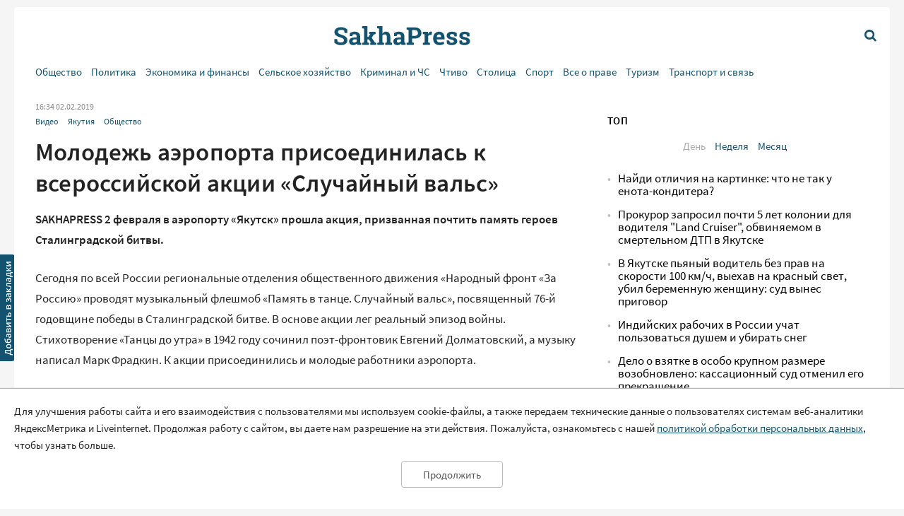

--- FILE ---
content_type: text/html; charset=UTF-8
request_url: https://sakhapress.ru/archives/243853
body_size: 10232
content:
<!DOCTYPE html>
<html lang="ru">

<head>
    <meta charset="utf-8">
    <title>      Молодежь аэропорта присоединилась к всероссийской акции «Случайный вальс» | SakhaPress.ru
  </title>
    <meta name="description" content="      2 февраля в аэропорту «Якутск» прошла акция, призванная почтить память героев Сталинградской битвы.   Сегодня по всей России региональные отделения общественного движения «Народный фронт «За Россию» проводят музыкальный флешмоб «Память в танце. Случайный вальс», посвященный 76-й годовщине победы в Сталинградской битве. В основе акции лег реальный эпизод войны. Стихотворение «Танцы...
  ">
    <meta name="viewport" content="width=device-width, initial-scale=1">
    <meta name="yandex-verification" content="c6b337edaf8ef4c2" />
    <meta name="google-site-verification" content="y7-9fESnb7W3EC6SSG8Gg-Y4oqJRRQIyheWuz1eyYIU" />
          <link rel="canonical" href="https://sakhapress.ru/archives/243853" />
      <link rel="amphtml" href="https://sakhapress.ru/amp/archives/243853">
            <script type="application/ld+json">
	{
		"@context": "http://schema.org",
		"@type": "NewsArticle",
		"mainEntityOfPage": {
		"@type": "WebPage",
		"@id": "https://sakhapress.ru/archives/243853"
	},
	"headline": "Молодежь аэропорта присоединилась к всероссийской акции «Случайный вальс»",
	"image": {
	"@type": "ImageObject",
		"url": "https://sakhapress.ru/img/logo_big_1180n620.png",
	"width": 1180,
	"height": 620
	},
"datePublished": "2019-02-02T16:34:00+09:00",
"dateModified": "2019-02-02T16:34:00+09:00",
"author": {
"@type": "Person",
"name": "SakhaPress.Ru"
},
"publisher": {
"@type": "Organization",
"name": "SakhaPress.Ru",
"logo": {
"@type": "ImageObject",
"url": "https://sakhapress.ru/img/logo_mini_168n60.png",
"width": 168,
"height": 60
}
},
"description": "2 февраля в аэропорту «Якутск» прошла акция, призванная почтить память героев Сталинградской битвы.   Сегодня по всей России региональные отделения общественного движения «Народный фронт «За Россию» проводят музыкальный флешмоб «Память в танце. Случайный вальс», посвященный 76-й годовщине победы в Сталинградской битве. В основе акции лег реальный эпизод войны. Стихотворение «Танцы..."
}
</script>            <meta property="og:url" content="https://sakhapress.ru/archives/243853">
 <meta property="og:type" content="article">
 <meta property="og:title" content="Молодежь аэропорта присоединилась к всероссийской акции «Случайный вальс»">
  <meta property="og:image" content="https://sakhapress.ru/img/logo_big_1180n620.png">
 <meta property="og:image:width" content="1180">
 <meta property="og:image:height" content="620">
  <meta property="og:description" content="2 февраля в аэропорту «Якутск» прошла акция, призванная почтить память героев Сталинградской битвы.   Сегодня по всей России региональные отделения общественного движения «Народный фронт «За Россию» проводят музыкальный флешмоб «Память в танце. Случайный вальс», посвященный 76-й годовщине победы в Сталинградской битве. В основе акции лег реальный эпизод войны. Стихотворение «Танцы...">
 <meta property="og:site_name" content="Sakhapress.ru">
 <meta property="og:locale" content="ru_RU">
 <meta property="article:author" content="Sakhapress.ru">  
    <link rel="icon" href="/favicon-16.png" sizes="16x16" type="image/png">
    <link rel="icon" href="/favicon-32.png" sizes="32x32" type="image/png">
    <link rel="icon" href="/favicon-48.png" sizes="48x48" type="image/png">
    <link rel="icon" href="/favicon-62.png" sizes="62x62" type="image/png">
    <link rel="icon" href="/favicon-192.png" sizes="192x192" type="image/png">
    <link rel="alternate" type="application/rss+xml" href="http://sakhapress.ru/feed" />

    <link rel="preload" as="style" href="https://sakhapress.ru/build/assets/user-fa587cb6.css" /><link rel="modulepreload" href="https://sakhapress.ru/build/assets/user-85237fbb.js" /><link rel="stylesheet" href="https://sakhapress.ru/build/assets/user-fa587cb6.css" /><script type="module" src="https://sakhapress.ru/build/assets/user-85237fbb.js"></script>            <!-- Yandex.RTB -->
        <script>
            window.yaContextCb = window.yaContextCb || []
        </script>
        <script src="https://yandex.ru/ads/system/context.js" async></script>
    </head>

<body id='up'>
        <div>
        <a id="top" href="#up"><i class="icon icon-up-big"></i></a>
    </div>
    <a id="bookmarkme" href="#" rel="sidebar" title="SakhaPress.ru"><img alt='bookmark'
            src="/img/bookmark.png"></a>
    <div class="vFromDesktop">
		<div class="container">
		<div class="header_banner">
									<!-- Yandex.RTB R-A-81595-28 -->
<div id="yandex_rtb_R-A-81595-28"></div>
<script>window.yaContextCb.push(()=>{
  Ya.Context.AdvManager.render({
    renderTo: 'yandex_rtb_R-A-81595-28',
    blockId: 'R-A-81595-28'
  })
})</script>
					</div>
	</div>
	</div>
<div class="vBeforeDesktop">
		<div class="container">
		<div class="header_banner">
									<!-- Yandex.RTB R-A-81595-26 -->
<div id="yandex_rtb_R-A-81595-26"></div>
<script>window.yaContextCb.push(()=>{
  Ya.Context.AdvManager.render({
    renderTo: 'yandex_rtb_R-A-81595-26',
    blockId: 'R-A-81595-26'
  })
})</script>
					</div>
	</div>
	</div>
    <header class="vBeforeDesktop">
	<div class="container">
		<div class="wrapper">
			<div class="cell logo">
				<a class="link" href='/'>
					<img alt="SakhaPress Logo" src="/img/logo.png?v=3">
				</a>
			</div>
			<div class="cell alignright menu_button">
				<a href="#" class="open_menu"><i class="icon icon-menu"></i></a>
			</div>
		</div>
		<div class="menu">
	<div class="content">
		<ul class="categories_items">

						<li class="item"><a href="https://sakhapress.ru/archives/category/society"
					class="link">Общество</a></li>
						<li class="item"><a href="https://sakhapress.ru/archives/category/politics"
					class="link">Политика</a></li>
						<li class="item"><a href="https://sakhapress.ru/archives/category/economy"
					class="link">Экономика и финансы</a></li>
						<li class="item"><a href="https://sakhapress.ru/archives/category/dorogi-yakutii"
					class="link">Сельское хозяйство</a></li>
						<li class="item"><a href="https://sakhapress.ru/archives/category/criminal"
					class="link">Криминал и ЧС</a></li>
						<li class="item"><a href="https://sakhapress.ru/archives/category/read"
					class="link">Чтиво</a></li>
						<li class="item"><a href="https://sakhapress.ru/archives/category/capital"
					class="link">Столица</a></li>
						<li class="item"><a href="https://sakhapress.ru/archives/category/sport"
					class="link">Спорт</a></li>
						<li class="item"><a href="https://sakhapress.ru/archives/category/vse-o-prave"
					class="link">Все о праве</a></li>
						<li class="item"><a href="https://sakhapress.ru/archives/category/turizm"
					class="link">Туризм</a></li>
						<li class="item"><a href="https://sakhapress.ru/archives/category/discounts"
					class="link">Транспорт и связь</a></li>
			
			<li class="item search_item"><a href="https://sakhapress.ru/search" class="link"><i
						class="icon icon-search"></i>Поиск</a></li>
		</ul>
	</div>
</div>	</div>
</header>
<div class="container vFromDesktop">
	<header>
		<div class="wrapper">
			<div class="cell">

			</div>
			<div class="cell logo">
				<a class="link" href='/'>
					<div class="svg">

					</div>
				</a>
			</div>
			<div class="cell alignright menu_button">
				<a href="https://sakhapress.ru/search" class="search"><i class="icon icon-search"></i></a>
			</div>
		</div>
	</header>
</div>
<div class="container vFromDesktop">
	<div class="nav ">

		<div class="menu">
	<div class="content">
		<ul class="categories_items">

						<li class="item"><a href="https://sakhapress.ru/archives/category/society"
					class="link">Общество</a></li>
						<li class="item"><a href="https://sakhapress.ru/archives/category/politics"
					class="link">Политика</a></li>
						<li class="item"><a href="https://sakhapress.ru/archives/category/economy"
					class="link">Экономика и финансы</a></li>
						<li class="item"><a href="https://sakhapress.ru/archives/category/dorogi-yakutii"
					class="link">Сельское хозяйство</a></li>
						<li class="item"><a href="https://sakhapress.ru/archives/category/criminal"
					class="link">Криминал и ЧС</a></li>
						<li class="item"><a href="https://sakhapress.ru/archives/category/read"
					class="link">Чтиво</a></li>
						<li class="item"><a href="https://sakhapress.ru/archives/category/capital"
					class="link">Столица</a></li>
						<li class="item"><a href="https://sakhapress.ru/archives/category/sport"
					class="link">Спорт</a></li>
						<li class="item"><a href="https://sakhapress.ru/archives/category/vse-o-prave"
					class="link">Все о праве</a></li>
						<li class="item"><a href="https://sakhapress.ru/archives/category/turizm"
					class="link">Туризм</a></li>
						<li class="item"><a href="https://sakhapress.ru/archives/category/discounts"
					class="link">Транспорт и связь</a></li>
			
			<li class="item search_item"><a href="https://sakhapress.ru/search" class="link"><i
						class="icon icon-search"></i>Поиск</a></li>
		</ul>
	</div>
</div>
	</div>
</div>    <div class="container">
        <main>
                  <div class="row">
          <div class="eight columns">
              <div class="content">
                  <div class="meta">
	<span class="date">16:34 02.02.2019</span>
	</div>                  <ul class="categories_items">
		<li class="item"><a class="link" href='https://sakhapress.ru/archives/category/video'>Видео</a></li>
		<li class="item"><a class="link" href='https://sakhapress.ru/archives/category/yakutia'>Якутия</a></li>
		<li class="item"><a class="link" href='https://sakhapress.ru/archives/category/society'>Общество</a></li>
	</ul>                  <h1>Молодежь аэропорта присоединилась к всероссийской акции «Случайный вальс»</h1>                                    <div class="text">
	  <p><strong>SAKHAPRESS 2 февраля в аэропорту &laquo;Якутск&raquo; прошла акция, призванная почтить память героев Сталинградской битвы. </strong></p>  <p>Сегодня по всей России региональные отделения общественного движения &laquo;Народный фронт &laquo;За Россию&raquo; проводят музыкальный флешмоб &laquo;Память в танце. Случайный вальс&raquo;, посвященный 76-й годовщине победы в Сталинградской битве. В основе акции лег реальный эпизод войны. Стихотворение &laquo;Танцы до утра&raquo; в 1942 году сочинил поэт-фронтовик Евгений Долматовский, а музыку написал Марк Фрадкин. К акции присоединились и молодые работники аэропорта.</p><div class="banner vFromDesktop"> 		<!-- Yandex.RTB R-A-81595-33 -->  <div id="yandex_rtb_R-A-81595-33"></div>  <script>
window.yaContextCb.push(()=>{
	Ya.Context.AdvManager.render({
		"blockId": "R-A-81595-33",
		"renderTo": "yandex_rtb_R-A-81595-33"
	})
})
</script> 	</div>  <div class="banner vBeforeDesktop"> 		<!-- Yandex.RTB R-A-81595-27 -->  <div id="yandex_rtb_R-A-81595-27"></div>  <script>window.yaContextCb.push(()=>{
	Ya.Context.AdvManager.render({
		"blockId": "R-A-81595-27",
		"renderTo": "yandex_rtb_R-A-81595-27"
	})
})
</script> 	</div>   <p>В начале музыкального флешмоба пассажиры аэропорта &laquo;Якутск&raquo; услышали историю создания знаменитой фронтовой песни &laquo;Случайный вальс&raquo;. После молодежь ОНФ и аэропорта станцевала под мелодию Марка Фрадкина.</p>  <p><strong>Анастасия Миронова, председатель Молодежного совета аэропорта &laquo;Якутск&raquo;:</strong></p>  <p>- С предложением принять участие во всероссийской акции памяти на нас вышли активисты общественного движения &laquo;Народный фронт &laquo;За Россию&raquo;. Идея была принята и руководством аэропорта, и нами с большой радостью. Мы стараемся не пропускать такие акции, у нас очень активная молодежь. Сейчас, например, готовим поздравительную программу для работников и ветеранов аэропорта ко Дню гражданской авиации России, который отмечается 9 февраля. </p>  <p>Акция &laquo;Память в танце.Случайный вальс&raquo; впервые прошла в 2018 году, по всей России в ней приняли участие сотни тысяч людей. </p>  <p style="text-align: center;"><iframe allowfullscreen="" frameborder="0" height="360" src="//www.youtube.com/embed/nQKzIhl80DU" width="640"></iframe></p>  <p><strong>Пресс-служба АО &laquo;Аэропорт Якутск&raquo;</strong></p><div class="banner vFromDesktop"> 		<!-- Yandex.RTB R-A-81595-30 -->  <div id="yandex_rtb_R-A-81595-30"></div>  <script>window.yaContextCb.push(()=>{
  Ya.Context.AdvManager.render({
    renderTo: 'yandex_rtb_R-A-81595-30',
    blockId: 'R-A-81595-30'
  })
})</script> 	</div>  <div class="banner vBeforeDesktop"> 		<!-- Yandex.RTB R-A-81595-30 -->  <div id="yandex_rtb_R-A-81595-30"></div>  <script>window.yaContextCb.push(()=>{
	Ya.Context.AdvManager.render({
		"blockId": "R-A-81595-30",
		"renderTo": "yandex_rtb_R-A-81595-30"
	})
})
</script> 	</div>
	</div>                                                                        <div class="banner vFromDesktop">
		<!-- Yandex.RTB R-A-81595-33 -->
<div id="yandex_rtb_R-A-81595-33"></div>
<script>
window.yaContextCb.push(()=>{
	Ya.Context.AdvManager.render({
		"blockId": "R-A-81595-33",
		"renderTo": "yandex_rtb_R-A-81595-33"
	})
})
</script>
	</div>

<div class="banner vBeforeDesktop">
		<!-- Yandex.RTB R-A-81595-25 -->
<div id="yandex_rtb_R-A-81595-25"></div>
<script type="text/javascript">
    (function(w, d, n, s, t) {
        w[n] = w[n] || [];
        w[n].push(function() {
            Ya.Context.AdvManager.render({
                blockId: "R-A-81595-25",
                renderTo: "yandex_rtb_R-A-81595-25",
                async: true
            });
        });
        t = d.getElementsByTagName("script")[0];
        s = d.createElement("script");
        s.type = "text/javascript";
        s.src = "//an.yandex.ru/system/context.js";
        s.async = true;
        t.parentNode.insertBefore(s, t);
    })(this, this.document, "yandexContextAsyncCallbacks");
</script>
	</div>
                  <a class="dft_button" href='#comments'>
  	Прокомментировать
  </a>
                    <a class="telegram_link" rel="nofollow" href='https://t.me/sakhapress1'><i class="icon icon-telegram"></i>Наш канал в Telegram</a>                  <div class="share">
	<script src="https://yastatic.net/es5-shims/0.0.2/es5-shims.min.js"></script>
	<script src="https://yastatic.net/share2/share.js"></script>
	<div class="ya-share2" data-services="vkontakte,odnoklassniki,twitter,whatsapp,telegram"></div>
</div>                  <div id="comments" class="comments">
	<div class="items">
						<h2 style="display: none">Комментарии</h2>
					</div>
	<h2>Добавить комментарий</h2>
<form action="https://sakhapress.ru/comments/store" method='post' id="create_comment">
	<div class="form_group">
		<label class="author" for="comment_author">Имя</label>
		<input required="required" id="comment_author" type="text" name="author" value="">
	</div>
	<div class="form_group">
		<label class="comment" for="comment_text">Ваш комментарий</label>
		<textarea required="required" id='comment_text' class="u-full-width" name='text'></textarea>
	</div> 
	<div class="form_group meta">
		<input id="email" type="text" name="email" value="">
		<input id="comment_time" type="hidden" name="comment_time" value="[base64]">
		<input type="hidden" name="_token" value="OJFh8WK0giga4zHTKkEUNG46DkAx03Day6SekmjK">
		<input type="hidden" name="post_id" value="243853">
	</div>
	<div class="alignright">
		<input id='submit_comment' class="button-primary" type="submit" value="Отправить">
	</div>
</form></div>
                                        <div>
<!-- Yandex Native Ads C-A-81595-31 -->
<div id="yandex_rtb_C-A-81595-31"></div>
<script>window.yaContextCb.push(()=>{
  Ya.Context.AdvManager.renderWidget({
    renderTo: 'yandex_rtb_C-A-81595-31',
    blockId: 'C-A-81595-31'
  })
})</script>

</div>                      <div class="day_themes">
    <h2>Это актуально!</h2>
            <div class="row">
                            <div class="four columns">
                    <div class="theme">
                                                    <div class="image">
                                <a href="https://sakhapress.ru/archives/308751">
                                    <img alt="3 вопроса по ПДД на знание знаков, которые запрещают движение. Сможете ответить правильно?" src="/thumbnails/400/250/wp-content/uploads/2026/01/W6QwY7oi3I.jpg">
                                </a>
                            </div>
                                                <div class="title">
                            <a class="link bold" href="https://sakhapress.ru/archives/308751">3 вопроса по ПДД на знание знаков, которые запрещают движение. Сможете ответить правильно?</a>
                        </div>
                    </div>
                </div>
                            <div class="four columns">
                    <div class="theme">
                                                    <div class="image">
                                <a href="https://sakhapress.ru/archives/308750">
                                    <img alt="Головоломка «Ежик с корзинкой яблок»: Найдите одно отличие на картинках за 10 секунд" src="/thumbnails/400/250/wp-content/uploads/2026/01/KWwIAVX74i.jpg">
                                </a>
                            </div>
                                                <div class="title">
                            <a class="link bold" href="https://sakhapress.ru/archives/308750">Головоломка «Ежик с корзинкой яблок»: Найдите одно отличие на картинках за 10 секунд</a>
                        </div>
                    </div>
                </div>
                            <div class="four columns">
                    <div class="theme">
                                                    <div class="image">
                                <a href="https://sakhapress.ru/archives/308749">
                                    <img alt="Гороскоп на 16 января: что готовят звезды для всех знаков зодиака сегодня -- приведите в порядок свои финансы" src="/thumbnails/400/250/wp-content/uploads/2026/01/87MzQQiKCz.jpg">
                                </a>
                            </div>
                                                <div class="title">
                            <a class="link bold" href="https://sakhapress.ru/archives/308749">Гороскоп на 16 января: что готовят звезды для всех знаков зодиака сегодня -- приведите в порядок свои финансы</a>
                        </div>
                    </div>
                </div>
                    </div>
            <div class="row">
                            <div class="four columns">
                    <div class="theme">
                                                    <div class="image">
                                <a href="https://sakhapress.ru/archives/308727">
                                    <img alt="Индийских рабочих в России учат пользоваться душем и убирать снег" src="/thumbnails/400/250/wp-content/uploads/2026/01/zpr8CM2xuC.jpg">
                                </a>
                            </div>
                                                <div class="title">
                            <a class="link bold" href="https://sakhapress.ru/archives/308727">Индийских рабочих в России учат пользоваться душем и убирать снег</a>
                        </div>
                    </div>
                </div>
                            <div class="four columns">
                    <div class="theme">
                                                    <div class="image">
                                <a href="https://sakhapress.ru/archives/308725">
                                    <img alt="Сложный логический тест: сможете войти в топ?" src="/thumbnails/400/250/wp-content/uploads/2026/01/ngNyMsOwpI.jpg">
                                </a>
                            </div>
                                                <div class="title">
                            <a class="link bold" href="https://sakhapress.ru/archives/308725">Сложный логический тест: сможете войти в топ?</a>
                        </div>
                    </div>
                </div>
                            <div class="four columns">
                    <div class="theme">
                                                    <div class="image">
                                <a href="https://sakhapress.ru/archives/308724">
                                    <img alt="Найди отличия на картинке: что не так у енота-кондитера?" src="/thumbnails/400/250/wp-content/uploads/2026/01/bCjDkRHYhJ.jpg">
                                </a>
                            </div>
                                                <div class="title">
                            <a class="link bold" href="https://sakhapress.ru/archives/308724">Найди отличия на картинке: что не так у енота-кондитера?</a>
                        </div>
                    </div>
                </div>
                    </div>
    
</div>
                                </div>
          </div>
          <div class="four columns">
              <div class="banner vFromDesktop">
		<!-- Yandex.RTB R-A-81595-29 -->
<div id="yandex_rtb_R-A-81595-29"></div>
<script>window.yaContextCb.push(()=>{
  Ya.Context.AdvManager.render({
    renderTo: 'yandex_rtb_R-A-81595-29',
    blockId: 'R-A-81595-29'
  })
})</script>
	</div>

<div class="top">
 	<h2>ТОП</h2>
 	<ul class="switcher">  
 		<li><a id="popular_day" class="current item" href="#">День</a></li> 
 		<li><a id="popular_week" class="item" href="#">Неделя</a></li>  
 		<li><a id="popular_month" class="item" href="#">Месяц</a></li> 
 	</ul>
 	<ul class="items popular_day">
 		 
 		<li class="item"><a class="link" href="https://sakhapress.ru/archives/308724">Найди отличия на картинке: что не так у енота-кондитера?</a></li>
 		 
 		<li class="item"><a class="link" href="https://sakhapress.ru/archives/308726">Прокурор запросил почти 5 лет колонии для водителя &quot;Land Cruiser&quot;, обвиняемом в смертельном ДТП в Якутске</a></li>
 		 
 		<li class="item"><a class="link" href="https://sakhapress.ru/archives/308734">В Якутске пьяный водитель без прав на скорости 100 км/ч, выехав на красный свет, убил беременную женщину: суд вынес приговор</a></li>
 		 
 		<li class="item"><a class="link" href="https://sakhapress.ru/archives/308727">Индийских рабочих в России учат пользоваться душем и убирать снег</a></li>
 		 
 		<li class="item"><a class="link" href="https://sakhapress.ru/archives/308731">Дело о взятке в особо крупном размере возобновлено: кассационный суд отменил его прекращение</a></li>
 		 	</ul>
 	<ul style="display: none" class="items popular_week">
 		 
 		<li class="item"><a class="link" href="https://sakhapress.ru/archives/308671">Забавная головоломка: найдите одно отличие между двумя котиками</a></li>
 		 
 		<li class="item"><a class="link" href="https://sakhapress.ru/archives/308658">Найди одно отличие: милая головоломка для разминки мозга</a></li>
 		 
 		<li class="item"><a class="link" href="https://sakhapress.ru/archives/308642">Тест для знатоков: 8 вопросов о жизни в СССР, на которые легко ответили бы только свидетели той эпохи</a></li>
 		 
 		<li class="item"><a class="link" href="https://sakhapress.ru/archives/308676">Тест для ностальгирующих: 8 вопросов о жизни в СССР, на которые ответят только знатоки</a></li>
 		 
 		<li class="item"><a class="link" href="https://sakhapress.ru/archives/308673">Испытано на себе:  Жизнь на пенсию в 25 тысяч -- на мясо не хватает, а на работу не берут</a></li>
 		 	</ul>
 	<ul style="display: none" class="items popular_month">
 		 
 		<li class="item"><a class="link" href="https://sakhapress.ru/archives/308671">Забавная головоломка: найдите одно отличие между двумя котиками</a></li>
 		 
 		<li class="item"><a class="link" href="https://sakhapress.ru/archives/308658">Найди одно отличие: милая головоломка для разминки мозга</a></li>
 		 
 		<li class="item"><a class="link" href="https://sakhapress.ru/archives/308642">Тест для знатоков: 8 вопросов о жизни в СССР, на которые легко ответили бы только свидетели той эпохи</a></li>
 		 
 		<li class="item"><a class="link" href="https://sakhapress.ru/archives/308464">Тест на внимательность: найдите кошечку с телефоном за 5 секунд!</a></li>
 		 
 		<li class="item"><a class="link" href="https://sakhapress.ru/archives/308565">Найди всех лошадей за 10 секунд: головоломка на внимательность со старым деревом и скалами</a></li>
 		 	</ul>
 </div><div class="banner vFromDesktop">
		<!-- Yandex.RTB R-A-81595-19 -->
<div id="yandex_rtb_R-A-81595-19"></div>
<script>
window.yaContextCb.push(() => {
    Ya.Context.AdvManager.render({
        "blockId": "R-A-81595-19",
        "renderTo": "yandex_rtb_R-A-81595-19"
    })
})
</script>
	</div>

    <div class="last_news">
	<h2>Свежие новости</h2>
	<ul class="items">
				<li class="item"><a class="link" href="https://sakhapress.ru/archives/308748">График ремонтных работ энергетиков на период с 16 января по 3 февраля</a></li>
				<li class="item"><a class="link" href="https://sakhapress.ru/archives/308745">Энергетики сообщают о срочных неотложных работах энергетиков 16 января в Якутске</a></li>
				<li class="item"><a class="link" href="https://sakhapress.ru/archives/308743">Греко-римская борьба: Амгинские юноши призеры первенства ДВФО</a></li>
				<li class="item"><a class="link" href="https://sakhapress.ru/archives/308741">В Якутске загорелся мусор в мусоровозе</a></li>
			</ul>
</div><div class="social_networks">
 	<h2>SakhaPress в соцсетях</h2>
 	<div class="row">
 		<div class="six columns">
 			<ul class="items">
 				<li class="item"><a rel="nofollow" target="_blank" href="https://vk.com/sakhapress24" class='link vk'><i class="icon icon-vkontakte"></i>Вконтакте</a></li>
                <li class="item"><a rel="nofollow" target="_blank" href="https://www.youtube.com/channel/UCXHa7v9RRb8ybLW5rwh2gKg?view_as=subscriber" class='link youtube'><i class="icon icon-youtube-play"></i>YouTube</a></li>
                <li class="item"><a rel="nofollow" target="_blank" href="https://ok.ru/sakhapress" class='link ok'><i class="icon icon-odnoklassniki"></i>Одноклассники</a></li>
 			</ul>
 		</div>
 		<div class="six columns">
 			<ul class="items">
 				<li class="item"><a rel="nofollow" target="_blank" href="https://t.me/sakhapress1" class='link telegram'><i class="icon icon-telegram"></i>Telegram</a></li>
 				<li class="item"><a rel="nofollow" target="_blank" href="https://chat.whatsapp.com/De97XpzT3701bPaTScsuqp" class='link whatsapp'><i class="icon icon-whatsapp"></i>WhatsApp</a></li>
 			</ul>
 		</div>
 	</div>
 </div>

 <!--<a rel="nofollow" class="dft_button" href='https://www.instagram.com/sakhapress1/'><i class="icon icon-instagram"></i>Присоединиться</a>-->
<div class='weather vFromDesktop'>
	<h2>Погода</h2>
	<div class="informer">
		<a href="https://clck.yandex.ru/redir/dtype=stred/pid=7/cid=1228/*https://yandex.ru/pogoda/74" target="_blank"><img class="lozad" data-src="https://info.weather.yandex.net/74/2_white.ru.png?domain=ru" border="0" alt="Яндекс.Погода"/><img width="1" height="1" src="https://clck.yandex.ru/click/dtype=stred/pid=7/cid=1227/*https://img.yandex.ru/i/pix.gif" alt="" border="0"/></a>
	</div>
</div><noindex>
<div class='currency vFromDesktop'>
	<h2>Курс валют</h2>
<iframe class="lozad" style="width:100%;border:0;overflow:hidden;background-color:transparent;height:235px" scrolling="no" data-src="https://fortrader.org/informers/getInformer?st=1&cat=7&title=%D0%9A%D1%83%D1%80%D1%81%D1%8B%20%D0%B2%D0%B0%D0%BB%D1%8E%D1%82%20%D0%A6%D0%91%20%D0%A0%D0%A4&texts=%7B%22toolTitle%22%3A%22%D0%92%D0%B0%D0%BB%D1%8E%D1%82%D0%B0%22%2C%22todayCourse%22%3A%22RUB%22%7D&mult=1&showGetBtn=0&hideHeader=0&hideDate=0&w=0&codes=1&colors=false&items=2%2C21&columns=todayCourse&toCur=11111"></iframe>
</div>
</noindex>          </div>
      </div>
          </main>
    </div>
    <div class="container">
	<footer>
		<div class="row">
			<div class="four columns">
				<ul class="items">
					<li class="item"><span class="age">18+</span> Все права защищены.</li>
					<li class="item">Сетевое издание Sakhapress зарегистрировано в Федеральной службе по надзору в сфере связи, информационных технологий и массовых коммуникаций (Роскомнадзор) 29 мая 2017 года. Свидетельство о регистрации Эл № ФС77-69888.</li>
				</ul>
			</div> 
			<div class="four columns">
				<ul class="items">
					<li class="item">Использование текстовых и иных материалов с сайта Сетевого издания Sakhapress на иных ресурсах в сети Интернет и в социальных сетях разрешается только с письменного согласия редакции Sakhapress и гиперссылкой на сайт Sakhapress.</li>
					<li class="item">В сетевом издании Sakhapress возможны упоминания <a class="link" href="https://minjust.gov.ru/ru/activity/directions/998/">иноагентов</a> и
					<a class="link" href="https://minjust.gov.ru/ru/documents/7822/">запрещенных организаций</a>. Списки пополняются.
					Организация Metа, ее продукты Instagram и Facebook запрещены в РФ за экстремизм.</li>
					<li class="item">Разработка сайта: <a style="text-decoration: none; color: white" href='https://iolky.ru/'><span style="color: #7f9cf5 ">io</span>lky</a></li>
				</ul>
			</div>
			<div class="four columns">
				<ul class="items">
					<li class="item">Главный редактор: Яровиков А.Д.</li>
					<li class="item">Учредитель: ИП "Мурсакулова Э.М."</li>
					<li class="item">Телефон редакции: +7-914-273-40-15</li>
					<li class="item">E-mail редакции: sakhapress@mail.ru</li>
				</ul>
			</div>
		</div>
		<div class="row">
			<div class="four columns">
				<ul class="items">
					<li class="item"><a class="link" href='/page/rules'>Правила сайта</a></li>
					<li class="item"><a class="link" href='/page/politika-obrabotki-personalnyh-dannyh'>Политика обработки персональных данных</a></li>
					<li class="item"><a class="link" href='/page/prays-list'>Размещение рекламы</a></li>
					<li class="item"><a class="link" href='/page/kontakty'>Контакты</a></li>
				</ul>
			</div>
			<div class="eight columns">
					<!--LiveInternet counter--><script type="text/javascript">
document.write('<a href="//www.liveinternet.ru/click" '+
'target="_blank"><img src="//counter.yadro.ru/hit?t44.6;r'+
escape(document.referrer)+((typeof(screen)=='undefined')?'':
';s'+screen.width+''+screen.height+''+(screen.colorDepth?
screen.colorDepth:screen.pixelDepth))+';u'+escape(document.URL)+
';h'+escape(document.title.substring(0,150))+';'+Math.random()+
'" alt="" title="LiveInternet" '+
'border="0" width="31" height="31"><\/a>')
</script><!--/LiveInternet-->

<!-- Yandex.Metrika counter -->
<script type="text/javascript" >
   (function(m,e,t,r,i,k,a){m[i]=m[i]||function(){(m[i].a=m[i].a||[]).push(arguments)};
   m[i].l=1*new Date();k=e.createElement(t),a=e.getElementsByTagName(t)[0],k.async=1,k.src=r,a.parentNode.insertBefore(k,a)})
   (window, document, "script", "https://mc.yandex.ru/metrika/tag.js", "ym");

   ym(51179711, "init", {
        clickmap:true,
        trackLinks:true,
        accurateTrackBounce:true
   });
</script>
<noscript><div><img src="https://mc.yandex.ru/watch/51179711" style="position:absolute; left:-9999px;" alt="" /></div></noscript>
<!-- /Yandex.Metrika counter -->

			</div>
		</div>
		
	</footer>
</div>    <div id="personal_data_policy_card" style="display: none;">
        <p>Для улучшения работы сайта и его взаимодействия с пользователями мы используем cookie-файлы, а также передаем
            технические данные о пользователях системам веб-аналитики ЯндексМетрика и Liveinternet. Продолжая работу с
            сайтом, вы даете нам разрешение на эти действия. Пожалуйста, ознакомьтесь с нашей <a
                href="https://sakhapress.ru/page/politika-obrabotki-personalnyh-dannyh">политикой обработки персональных
                данных</a>, чтобы узнать больше.</p>
        <div class="button_container"><button>Продолжить</button></div>
    </div>
    <!-- Yandex.RTB R-A-81595-34 -->
    <script>
        window.yaContextCb.push(() => {
            Ya.Context.AdvManager.render({
                "blockId": "R-A-81595-34",
                "type": "fullscreen",
                "platform": "touch"
            })
        })
    </script>
</body>

</html>
